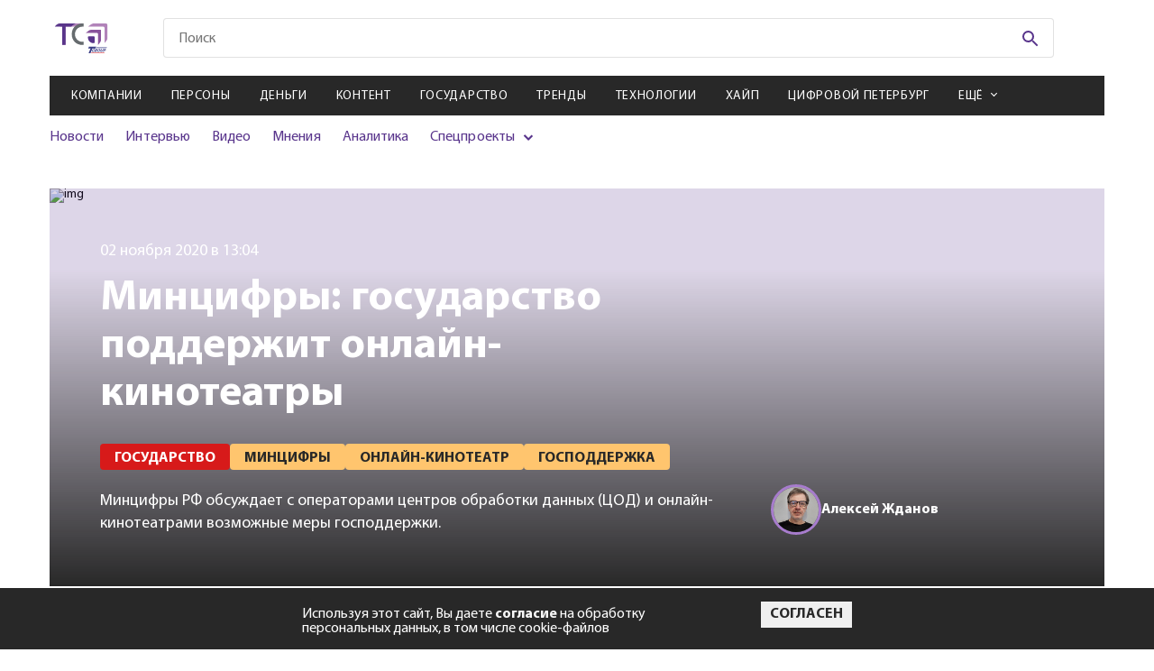

--- FILE ---
content_type: application/javascript; charset=UTF-8
request_url: https://telesputnik.ru/pages-Article-Article~pages-Article-Article_work-version.js
body_size: 5343
content:
(window["__LOADABLE_LOADED_CHUNKS__"] = window["__LOADABLE_LOADED_CHUNKS__"] || []).push([["pages-Article-Article~pages-Article-Article_work-version"],{

/***/ "./src/pages/Article/Components/content.tsx":
/*!**************************************************!*\
  !*** ./src/pages/Article/Components/content.tsx ***!
  \**************************************************/
/*! exports provided: Content */
/***/ (function(module, __webpack_exports__, __webpack_require__) {

"use strict";
__webpack_require__.r(__webpack_exports__);
/* WEBPACK VAR INJECTION */(function(module) {/* harmony export (binding) */ __webpack_require__.d(__webpack_exports__, "Content", function() { return Content; });
/* harmony import */ var react__WEBPACK_IMPORTED_MODULE_0__ = __webpack_require__(/*! react */ "./node_modules/react/index.js");
/* harmony import */ var react__WEBPACK_IMPORTED_MODULE_0___default = /*#__PURE__*/__webpack_require__.n(react__WEBPACK_IMPORTED_MODULE_0__);
(function () {
  var enterModule = (typeof reactHotLoaderGlobal !== 'undefined' ? reactHotLoaderGlobal : __webpack_require__(/*! react-hot-loader */ "./node_modules/react-hot-loader/index.js")).enterModule;
  enterModule && enterModule(module);
})();
function _slicedToArray(r, e) { return _arrayWithHoles(r) || _iterableToArrayLimit(r, e) || _unsupportedIterableToArray(r, e) || _nonIterableRest(); }
function _nonIterableRest() { throw new TypeError("Invalid attempt to destructure non-iterable instance.\nIn order to be iterable, non-array objects must have a [Symbol.iterator]() method."); }
function _unsupportedIterableToArray(r, a) { if (r) { if ("string" == typeof r) return _arrayLikeToArray(r, a); var t = {}.toString.call(r).slice(8, -1); return "Object" === t && r.constructor && (t = r.constructor.name), "Map" === t || "Set" === t ? Array.from(r) : "Arguments" === t || /^(?:Ui|I)nt(?:8|16|32)(?:Clamped)?Array$/.test(t) ? _arrayLikeToArray(r, a) : void 0; } }
function _arrayLikeToArray(r, a) { (null == a || a > r.length) && (a = r.length); for (var e = 0, n = Array(a); e < a; e++) n[e] = r[e]; return n; }
function _iterableToArrayLimit(r, l) { var t = null == r ? null : "undefined" != typeof Symbol && r[Symbol.iterator] || r["@@iterator"]; if (null != t) { var e, n, i, u, a = [], f = !0, o = !1; try { if (i = (t = t.call(r)).next, 0 === l) { if (Object(t) !== t) return; f = !1; } else for (; !(f = (e = i.call(t)).done) && (a.push(e.value), a.length !== l); f = !0); } catch (r) { o = !0, n = r; } finally { try { if (!f && null != t.return && (u = t.return(), Object(u) !== u)) return; } finally { if (o) throw n; } } return a; } }
function _arrayWithHoles(r) { if (Array.isArray(r)) return r; }

var Content = Object(react__WEBPACK_IMPORTED_MODULE_0__["memo"])(function (props) {
  var _useState = Object(react__WEBPACK_IMPORTED_MODULE_0__["useState"])(null),
    _useState2 = _slicedToArray(_useState, 2),
    content = _useState2[0],
    setContent = _useState2[1];
  function fixAnchorTargets(htmlString) {
    if (typeof window !== 'undefined') {
      var parser = new DOMParser();
      var doc = parser.parseFromString(htmlString, 'text/html');
      var links = doc.querySelectorAll("a[href*='#']");
      links.forEach(function (a) {
        a.removeAttribute('target');
      });
      setContent(doc.body.innerHTML);
    }
  }
  Object(react__WEBPACK_IMPORTED_MODULE_0__["useEffect"])(function () {
    if (document.getElementsByTagName('iframe').length) {
      var iframeWidth = document.getElementsByTagName('iframe')[0].clientWidth;
      var handleResize = function handleResize() {
        window.innerWidth < 992 && function () {
          var iframe = document.getElementsByTagName('iframe')[0];
          iframe.width = window.innerWidth > iframeWidth + 40 ? "".concat(iframeWidth, "px") : '100%';
          iframe.height = String(iframe.clientWidth / 1.77);
        }();
      };
      handleResize();
      window.addEventListener('resize', handleResize);
      return function () {
        window.removeEventListener('resize', handleResize);
      };
    }
  }, []);
  Object(react__WEBPACK_IMPORTED_MODULE_0__["useEffect"])(function () {
    fixAnchorTargets(props.html);
  }, [props.html]);
  if (!content) {
    return /*#__PURE__*/react__WEBPACK_IMPORTED_MODULE_0___default.a.createElement("div", {
      dangerouslySetInnerHTML: {
        __html: props.html
      }
    });
  }
  return /*#__PURE__*/react__WEBPACK_IMPORTED_MODULE_0___default.a.createElement("div", {
    dangerouslySetInnerHTML: {
      __html: content
    }
  });
  // const divRef = useRef(null);

  // useEffect(() => {
  //     let defaultValueEmbed = props.html;
  //     // defaultValueEmbed = defaultValueEmbed.replace(/\[\/script\]/g, '</script>');

  //     const fragment = document
  //         .createRange()
  //         .createContextualFragment(defaultValueEmbed);
  //     divRef.current.appendChild(fragment);
  // }, [props.html]);

  // return <div ref={divRef}></div>;
});
;
(function () {
  var reactHotLoader = (typeof reactHotLoaderGlobal !== 'undefined' ? reactHotLoaderGlobal : __webpack_require__(/*! react-hot-loader */ "./node_modules/react-hot-loader/index.js")).default;
  if (!reactHotLoader) {
    return;
  }
  reactHotLoader.register(Content, "Content", "C:\\telesputnik-front\\telesputnik-frontend\\src\\pages\\Article\\Components\\content.tsx");
})();
;
(function () {
  var leaveModule = (typeof reactHotLoaderGlobal !== 'undefined' ? reactHotLoaderGlobal : __webpack_require__(/*! react-hot-loader */ "./node_modules/react-hot-loader/index.js")).leaveModule;
  leaveModule && leaveModule(module);
})();
/* WEBPACK VAR INJECTION */}.call(this, __webpack_require__(/*! ./../../../../node_modules/webpack/buildin/harmony-module.js */ "./node_modules/webpack/buildin/harmony-module.js")(module)))

/***/ }),

/***/ "./src/store/ducks/article/selectors/articleListSelector.ts":
/*!******************************************************************!*\
  !*** ./src/store/ducks/article/selectors/articleListSelector.ts ***!
  \******************************************************************/
/*! exports provided: articleListSelector */
/***/ (function(module, __webpack_exports__, __webpack_require__) {

"use strict";
__webpack_require__.r(__webpack_exports__);
/* WEBPACK VAR INJECTION */(function(module) {/* harmony export (binding) */ __webpack_require__.d(__webpack_exports__, "articleListSelector", function() { return articleListSelector; });
/* harmony import */ var config__WEBPACK_IMPORTED_MODULE_0__ = __webpack_require__(/*! config */ "./src/config.ts");
/* harmony import */ var reselect__WEBPACK_IMPORTED_MODULE_1__ = __webpack_require__(/*! reselect */ "./node_modules/reselect/es/index.js");
/* harmony import */ var moment__WEBPACK_IMPORTED_MODULE_2__ = __webpack_require__(/*! moment */ "./node_modules/moment/moment.js");
/* harmony import */ var moment__WEBPACK_IMPORTED_MODULE_2___default = /*#__PURE__*/__webpack_require__.n(moment__WEBPACK_IMPORTED_MODULE_2__);
(function () {
  var enterModule = (typeof reactHotLoaderGlobal !== 'undefined' ? reactHotLoaderGlobal : __webpack_require__(/*! react-hot-loader */ "./node_modules/react-hot-loader/index.js")).enterModule;
  enterModule && enterModule(module);
})();
function _typeof(o) { "@babel/helpers - typeof"; return _typeof = "function" == typeof Symbol && "symbol" == typeof Symbol.iterator ? function (o) { return typeof o; } : function (o) { return o && "function" == typeof Symbol && o.constructor === Symbol && o !== Symbol.prototype ? "symbol" : typeof o; }, _typeof(o); }
function ownKeys(e, r) { var t = Object.keys(e); if (Object.getOwnPropertySymbols) { var o = Object.getOwnPropertySymbols(e); r && (o = o.filter(function (r) { return Object.getOwnPropertyDescriptor(e, r).enumerable; })), t.push.apply(t, o); } return t; }
function _objectSpread(e) { for (var r = 1; r < arguments.length; r++) { var t = null != arguments[r] ? arguments[r] : {}; r % 2 ? ownKeys(Object(t), !0).forEach(function (r) { _defineProperty(e, r, t[r]); }) : Object.getOwnPropertyDescriptors ? Object.defineProperties(e, Object.getOwnPropertyDescriptors(t)) : ownKeys(Object(t)).forEach(function (r) { Object.defineProperty(e, r, Object.getOwnPropertyDescriptor(t, r)); }); } return e; }
function _defineProperty(e, r, t) { return (r = _toPropertyKey(r)) in e ? Object.defineProperty(e, r, { value: t, enumerable: !0, configurable: !0, writable: !0 }) : e[r] = t, e; }
function _toPropertyKey(t) { var i = _toPrimitive(t, "string"); return "symbol" == _typeof(i) ? i : i + ""; }
function _toPrimitive(t, r) { if ("object" != _typeof(t) || !t) return t; var e = t[Symbol.toPrimitive]; if (void 0 !== e) { var i = e.call(t, r || "default"); if ("object" != _typeof(i)) return i; throw new TypeError("@@toPrimitive must return a primitive value."); } return ("string" === r ? String : Number)(t); }



var getContent = function getContent(data, id) {
  var contentDOM = '';
  if (data) {
    data.forEach(function (card, index) {
      var type = Object.keys(card)[0];
      var value = Object.values(card)[0];
      var contentCard = '<div>';
      if (type == 'ops') {
        contentCard = contentCard + "<div class=\"article-main\">".concat(value, "</div>");
      } else if (type == 'quote') {
        contentCard = contentCard + "<blockquote class=\"blockquote article-main__blockquote\">".concat(value, "</blockquote>");
      } else if (type == 'quoteAuthor') {
        var valueUrl = 'https://via.placeholder.com/200x200';
        if (value.url && value.url.length) {
          valueUrl = value.url;
        }
        contentCard = contentCard + "<div class=\"quote-author\">\n\n                                      <div class=\"quote-author__common\">\n\n                                        <div class=\"quote-author__image\">\n                                          <div\n                                            class=\"other-article article-main__other-article -card-image-preview-link\"\n                                          >\n                                            <img\n                                                src=\"".concat(valueUrl, "\"\n                                                alt=\"img\"\n                                                class=\"other-article__img\"\n                                            />\n                                          </div>\n                                        </div>\n\n                                        <div class=\"quote-author__name\">").concat(value.fio, "</div>\n                                        <div class=\"quote-author__place\">").concat(value.place, "</div>\n\n                                      </div>\n\n                                      <div class=\"quote-author__text\">").concat(value.text, "</div>\n                                    </div>");
      } else if (type == 'qa') {
        contentCard = contentCard + "<div class=\"qa\">\n                    <div class=\"qa__title\">".concat(value.title, "</div>\n                    <div class=\"qa__text\">").concat(value.text, "</div>\n                </div>");
      } else if (type == 'article') {
        var article = value;
        var articleTitle = article.title,
          articleMetas = article.meta,
          articlePreview = articleMetas && articleMetas.length > 0 && articleMetas.filter(function (item) {
            return item.slug == 'preview';
          }) || '',
          articleCategory = article.get_categories && article.get_categories.length > 0 && article.get_categories[0].title || '';
        contentCard = contentCard + "<a href=\"".concat(article.slug, "\"\n                                            class=\"other-article article-main__other-article\"\n                                        >\n                                            <span class=\"tag other-article__tag\">\n                                                ").concat(articleCategory, "\n                                            </span>\n                                            <img\n                                                src=\"").concat(articlePreview[0] && articlePreview[0].value || 'https://via.placeholder.com/1000x375', "\"\n                                                alt=\"img\"\n                                                class=\"other-article__img\"\n                                            />\n                                            <span class=\"other-article__title\">").concat(articleTitle, "</span>\n                                        </a>");
      } else if (type == 'image') {
        var imageUrl = value.url;
        if (!imageUrl || imageUrl && !imageUrl.length) {
          imageUrl = 'https://via.placeholder.com/1000x375';
        }
        contentCard = contentCard + "<div\n                                            class=\"other-article article-main__other-article\"\n                                        >\n                                            <img\n                                                src=\"".concat(imageUrl, "\"\n                                                alt=\"img\"\n                                                class=\"other-article__img\"\n                                            />\n                                            <span class=\"other-article__title\">").concat(value.description, "</span>\n                                        </div>");
      } else if (type == 'video') {
        var video = value.url,
          title = value.title,
          videoId = video.split('?v='),
          videoUrl = 'https://www.youtube.com/embed/' + videoId[1];
        if (video.indexOf('?v=') == -1) {
          videoUrl = video;
        }
        contentCard = contentCard + "<div class=\"post-video others__post-video article-main__video\" style=\"height: 375px;\">\n                                            <div class=\"post-video__link\">\n                                                <iframe id=\"video-".concat(id, "-").concat(index, "\" class=\"post-video__video\"  width=\"100%\" height=\"100%\" src=\"").concat(videoUrl, "?enablejsapi=1\" frameborder=\"0\" allow=\"accelerometer; autoplay; clipboard-write; encrypted-media; gyroscope; picture-in-picture\" allowfullscreen></iframe>\n                                                <h3 class=\"post-video__title\">\n                                                    ").concat(title, "\n                                                </h3>\n                                                <div class=\"tag tag--red post-video__tag\">\n                                                    \u0412\u0438\u0434\u0435\u043E\n                                                </div>\n                                                <div class=\"video-icon\">\n                                                    <div class=\"video-icon__triangle\"></div>\n                                                </div>\n                                            </div>\n                                        </div>");
      } else if (type == 'embed') {
        var addSpaceAfterLink = function addSpaceAfterLink(match) {
          var newString = match.replace('</a>', '');
          return '</a> ' + newString;
        };
        value = value.replace(/<\/a>[а-яА-Я]/g, addSpaceAfterLink);
        value = value.replace('[TEXT]', '');
        value = value.replace('[HTML]', '');
        value = value.replace('[script', '<script');
        value = value.replace('"]', '">');
        value = value.replace('[/script]', '</script>');
        value = value.replace(/&lt;/g, '<');
        value = value.replace(/&gt;/g, '>');
        contentCard = contentCard + value;
      }
      contentCard = contentCard + '</div>';
      contentDOM = contentDOM + contentCard;
    });
  }
  return contentDOM;
};
var articleList = function articleList(state) {
  return state.article.itemsArticleList;
};
var articleListSelector = Object(reselect__WEBPACK_IMPORTED_MODULE_1__["createSelector"])([articleList], function (items) {
  var data = {};
  if (items) {
    var like, dislike;
    if (items.likes) {
      like = items.likes.likes;
      dislike = items.likes.dislikes;
    }
    var dateArticle = items.created_at;
    if (items.publication_at) {
      dateArticle = items.publication_at;
    }
    var category = null;
    if (items.get_categories && items.get_categories.length > 0) {
      category = items.get_categories[0].slug;
    }
    data = {
      key: items.id,
      id: items.id,
      link: '/' + items.categories_path + '/' + items.slug,
      slug: items.slug,
      title: items.title,
      seo_title: items.seo_title,
      seo_description: items.seo_description,
      content: typeof items.content == 'string' && items.content && items.content.length > 1 && getContent(JSON.parse(items.content), items.id) || getContent(items.content, items.id),
      date: moment__WEBPACK_IMPORTED_MODULE_2___default()(dateArticle).locale('ru').format('DD MMMM YYYY в HH:mm'),
      dislike: dislike,
      type: 'news',
      img: 'article-header-img',
      announce_img: Object(config__WEBPACK_IMPORTED_MODULE_0__["getPreview"])(items.get_post_types, items.announce_img, category, null, moment__WEBPACK_IMPORTED_MODULE_2___default()(dateArticle)),
      announce_text: items.announce_text,
      like: like,
      category: items.get_categories && items.get_categories.length > 0 && items.get_categories[0].title || null,
      categorySlug: items.get_categories && items.get_categories.length > 0 && items.get_categories[0].slug || null,
      tags: items.get_tags,
      path: items.categories_path,
      author: _objectSpread(_objectSpread({}, items.author), {}, {
        avatar: items.author && items.author.avatar && (items.author.avatar.indexOf('http') !== -1 && items.author.avatar || config__WEBPACK_IMPORTED_MODULE_0__["prefixApiUrl"] + 'storage/' + items.author.avatar) || '/img/no-avatar-comment.png'
      }),
      additional_authors: _objectSpread(_objectSpread({}, items.additional_authors), {}, {
        avatar: items.author && items.author.avatar && (items.author.avatar.indexOf('http') !== -1 && items.author.avatar || config__WEBPACK_IMPORTED_MODULE_0__["prefixApiUrl"] + 'storage/' + items.author.avatar) || '/img/no-avatar-comment.png'
      }),
      user_id: items.author_id && parseInt(items.author_id) || items.user_id,
      banner: items.ads_img && "<img src=\"".concat(config__WEBPACK_IMPORTED_MODULE_0__["prefixApiUrl"], "storage/").concat(items.ads_img, "\" />") || items.ads_banner,
      next_post: items.next_post
    };
  }
  return data;
});
;
(function () {
  var reactHotLoader = (typeof reactHotLoaderGlobal !== 'undefined' ? reactHotLoaderGlobal : __webpack_require__(/*! react-hot-loader */ "./node_modules/react-hot-loader/index.js")).default;
  if (!reactHotLoader) {
    return;
  }
  reactHotLoader.register(getContent, "getContent", "C:\\telesputnik-front\\telesputnik-frontend\\src\\store\\ducks\\article\\selectors\\articleListSelector.ts");
  reactHotLoader.register(articleList, "articleList", "C:\\telesputnik-front\\telesputnik-frontend\\src\\store\\ducks\\article\\selectors\\articleListSelector.ts");
  reactHotLoader.register(articleListSelector, "articleListSelector", "C:\\telesputnik-front\\telesputnik-frontend\\src\\store\\ducks\\article\\selectors\\articleListSelector.ts");
})();
;
(function () {
  var leaveModule = (typeof reactHotLoaderGlobal !== 'undefined' ? reactHotLoaderGlobal : __webpack_require__(/*! react-hot-loader */ "./node_modules/react-hot-loader/index.js")).leaveModule;
  leaveModule && leaveModule(module);
})();
/* WEBPACK VAR INJECTION */}.call(this, __webpack_require__(/*! ./../../../../../node_modules/webpack/buildin/harmony-module.js */ "./node_modules/webpack/buildin/harmony-module.js")(module)))

/***/ }),

/***/ "./src/store/ducks/article/selectors/articleSelector.ts":
/*!**************************************************************!*\
  !*** ./src/store/ducks/article/selectors/articleSelector.ts ***!
  \**************************************************************/
/*! exports provided: articleSelector */
/***/ (function(module, __webpack_exports__, __webpack_require__) {

"use strict";
__webpack_require__.r(__webpack_exports__);
/* WEBPACK VAR INJECTION */(function(module) {/* harmony export (binding) */ __webpack_require__.d(__webpack_exports__, "articleSelector", function() { return articleSelector; });
/* harmony import */ var config__WEBPACK_IMPORTED_MODULE_0__ = __webpack_require__(/*! config */ "./src/config.ts");
/* harmony import */ var reselect__WEBPACK_IMPORTED_MODULE_1__ = __webpack_require__(/*! reselect */ "./node_modules/reselect/es/index.js");
/* harmony import */ var moment__WEBPACK_IMPORTED_MODULE_2__ = __webpack_require__(/*! moment */ "./node_modules/moment/moment.js");
/* harmony import */ var moment__WEBPACK_IMPORTED_MODULE_2___default = /*#__PURE__*/__webpack_require__.n(moment__WEBPACK_IMPORTED_MODULE_2__);
(function () {
  var enterModule = (typeof reactHotLoaderGlobal !== 'undefined' ? reactHotLoaderGlobal : __webpack_require__(/*! react-hot-loader */ "./node_modules/react-hot-loader/index.js")).enterModule;
  enterModule && enterModule(module);
})();
function _typeof(o) { "@babel/helpers - typeof"; return _typeof = "function" == typeof Symbol && "symbol" == typeof Symbol.iterator ? function (o) { return typeof o; } : function (o) { return o && "function" == typeof Symbol && o.constructor === Symbol && o !== Symbol.prototype ? "symbol" : typeof o; }, _typeof(o); }
function _toConsumableArray(r) { return _arrayWithoutHoles(r) || _iterableToArray(r) || _unsupportedIterableToArray(r) || _nonIterableSpread(); }
function _nonIterableSpread() { throw new TypeError("Invalid attempt to spread non-iterable instance.\nIn order to be iterable, non-array objects must have a [Symbol.iterator]() method."); }
function _unsupportedIterableToArray(r, a) { if (r) { if ("string" == typeof r) return _arrayLikeToArray(r, a); var t = {}.toString.call(r).slice(8, -1); return "Object" === t && r.constructor && (t = r.constructor.name), "Map" === t || "Set" === t ? Array.from(r) : "Arguments" === t || /^(?:Ui|I)nt(?:8|16|32)(?:Clamped)?Array$/.test(t) ? _arrayLikeToArray(r, a) : void 0; } }
function _iterableToArray(r) { if ("undefined" != typeof Symbol && null != r[Symbol.iterator] || null != r["@@iterator"]) return Array.from(r); }
function _arrayWithoutHoles(r) { if (Array.isArray(r)) return _arrayLikeToArray(r); }
function _arrayLikeToArray(r, a) { (null == a || a > r.length) && (a = r.length); for (var e = 0, n = Array(a); e < a; e++) n[e] = r[e]; return n; }
function ownKeys(e, r) { var t = Object.keys(e); if (Object.getOwnPropertySymbols) { var o = Object.getOwnPropertySymbols(e); r && (o = o.filter(function (r) { return Object.getOwnPropertyDescriptor(e, r).enumerable; })), t.push.apply(t, o); } return t; }
function _objectSpread(e) { for (var r = 1; r < arguments.length; r++) { var t = null != arguments[r] ? arguments[r] : {}; r % 2 ? ownKeys(Object(t), !0).forEach(function (r) { _defineProperty(e, r, t[r]); }) : Object.getOwnPropertyDescriptors ? Object.defineProperties(e, Object.getOwnPropertyDescriptors(t)) : ownKeys(Object(t)).forEach(function (r) { Object.defineProperty(e, r, Object.getOwnPropertyDescriptor(t, r)); }); } return e; }
function _defineProperty(e, r, t) { return (r = _toPropertyKey(r)) in e ? Object.defineProperty(e, r, { value: t, enumerable: !0, configurable: !0, writable: !0 }) : e[r] = t, e; }
function _toPropertyKey(t) { var i = _toPrimitive(t, "string"); return "symbol" == _typeof(i) ? i : i + ""; }
function _toPrimitive(t, r) { if ("object" != _typeof(t) || !t) return t; var e = t[Symbol.toPrimitive]; if (void 0 !== e) { var i = e.call(t, r || "default"); if ("object" != _typeof(i)) return i; throw new TypeError("@@toPrimitive must return a primitive value."); } return ("string" === r ? String : Number)(t); }



var getContent = function getContent(data, id) {
  var contentDOM = '';
  if (data) {
    data.forEach(function (card, index) {
      var type = Object.keys(card)[0];
      var value = Object.values(card)[0];
      var contentCard = '<div>';
      if (type == 'ops') {
        contentCard = contentCard + "<div class=\"article-main\">".concat(value, "</div>");
      } else if (type == 'quote') {
        contentCard = contentCard + "<blockquote class=\"blockquote article-main__blockquote\">".concat(value, "</blockquote>");
      } else if (type == 'quoteAuthor') {
        var valueUrl = 'https://via.placeholder.com/200x200';
        if (value.url && value.url.length) {
          valueUrl = value.url;
        }
        contentCard = contentCard + "<div class=\"quote-author\">\n\n                                      <div class=\"quote-author__common\">\n\n                                        <div class=\"quote-author__image\">\n                                          <div\n                                            class=\"other-article article-main__other-article -card-image-preview-link\"\n                                          >\n                                            <img\n                                                src=\"".concat(valueUrl, "\"\n                                                alt=\"img\"\n                                                class=\"other-article__img\"\n                                            />\n                                          </div>\n                                        </div>\n\n                                        <div class=\"quote-author__name\">").concat(value.fio, "</div>\n                                        <div class=\"quote-author__place\">").concat(value.place, "</div>\n\n                                      </div>\n\n                                      <div class=\"quote-author__text\">").concat(value.text, "</div>\n                                    </div>");
      } else if (type == 'qa') {
        contentCard = contentCard + "<div class=\"qa\">\n                    <div class=\"qa__title\">".concat(value.title, "</div>\n                    <div class=\"qa__text\">").concat(value.text, "</div>\n                </div>");
      } else if (type == 'article') {
        var _article = value;
        var articleTitle = _article.title,
          articleMetas = _article.meta,
          articlePreview = articleMetas && articleMetas.length > 0 && articleMetas.filter(function (item) {
            return item.slug == 'preview';
          }) || '',
          articleCategory = _article.get_categories && _article.get_categories.length > 0 && _article.get_categories[0].title || '';
        contentCard = contentCard + "<a href=\"".concat(_article.slug, "\"\n                                            class=\"other-article article-main__other-article\"\n                                        >\n                                            <span class=\"tag other-article__tag\">\n                                                ").concat(articleCategory, "\n                                            </span>\n                                            <img\n                                                src=\"").concat(articlePreview[0] && articlePreview[0].value || 'https://via.placeholder.com/1000x375', "\"\n                                                alt=\"img\"\n                                                class=\"other-article__img\"\n                                            />\n                                            <span class=\"other-article__title\">").concat(articleTitle, "</span>\n                                        </a>");
      } else if (type == 'image') {
        var imageUrl = value.url;
        if (!imageUrl || imageUrl && !imageUrl.length) {
          imageUrl = 'https://via.placeholder.com/1000x375';
        }
        contentCard = contentCard + "<div\n                                            class=\"other-article article-main__other-article\"\n                                        >\n                                            <img\n                                                src=\"".concat(imageUrl, "\"\n                                                alt=\"img\"\n                                                class=\"other-article__img\"\n                                            />\n                                            <span class=\"other-article__title\">").concat(value.description, "</span>\n                                        </div>");
      } else if (type == 'video') {
        var video = value.url,
          title = value.title,
          videoId = video.split('?v='),
          videoUrl = 'https://www.youtube.com/embed/' + videoId[1];
        if (video.indexOf('?v=') == -1) {
          videoUrl = video;
        }
        contentCard = contentCard + "<div class=\"post-video others__post-video article-main__video\" style=\"height: 375px;\">\n                                            <div class=\"post-video__link\">\n                                                <iframe id=\"video-".concat(id, "-").concat(index, "\" class=\"post-video__video\" width=\"100%\" height=\"100%\" src=\"").concat(videoUrl, "?enablejsapi=1\" frameborder=\"0\" allow=\"accelerometer; autoplay; clipboard-write; encrypted-media; gyroscope; picture-in-picture\" allowfullscreen></iframe>\n                                                <h3 class=\"post-video__title\">\n                                                    ").concat(title, "\n                                                </h3>\n                                                <div class=\"tag tag--red post-video__tag\">\n                                                    \u0412\u0438\u0434\u0435\u043E\n                                                </div>\n                                                <div class=\"video-icon\">\n                                                    <div class=\"video-icon__triangle\"></div>\n                                                </div>\n                                            </div>\n                                        </div>");
      } else if (type == 'embed') {
        var addSpaceAfterLink = function addSpaceAfterLink(match) {
          var newString = match.replace('</a>', '');
          return '</a> ' + newString;
        };
        value = value.replace(/<\/a>[а-яА-Я]/g, addSpaceAfterLink);
        value = value.replace('[TEXT]', '');
        value = value.replace('[HTML]', '');
        value = value.replace('[script', '<script');
        value = value.replace('"]', '">');
        value = value.replace('[/script]', '</script>');
        value = value.replace(/&lt;/g, '<');
        value = value.replace(/&gt;/g, '>');
        contentCard = contentCard + value;
      }
      contentCard = contentCard + '</div>';
      contentDOM = contentDOM + contentCard;
    });
  }
  return contentDOM;
};
var article = function article(state) {
  return state.article.items;
};
var articleSelector = Object(reselect__WEBPACK_IMPORTED_MODULE_1__["createSelector"])([article], function (items) {
  var data = {};
  if (items) {
    var like, dislike;
    if (items.likes) {
      like = items.likes.likes;
      dislike = items.likes.dislikes;
    }
    var dateArticle = items.created_at;
    if (items.publication_at) {
      dateArticle = items.publication_at;
    }
    var category = null;
    if (items.get_categories && items.get_categories.length > 0) {
      category = items.get_categories[0].slug;
    }
    data = {
      key: items.id,
      id: items.id,
      link: '/' + items.categories_path + '/' + items.slug,
      slug: items.slug,
      title: items.title,
      seo_title: items.seo_title,
      seo_description: items.seo_description,
      content: typeof items.content == 'string' && items.content && items.content.length > 1 && getContent(JSON.parse(items.content), items.id) || getContent(items.content, items.id),
      date: moment__WEBPACK_IMPORTED_MODULE_2___default()(dateArticle).locale('ru').format('DD MMMM YYYY в HH:mm'),
      dislike: dislike,
      type: 'news',
      img: 'article-header-img',
      announce_img: Object(config__WEBPACK_IMPORTED_MODULE_0__["getPreview"])(items.get_post_types, items.announce_img, category, null, moment__WEBPACK_IMPORTED_MODULE_2___default()(dateArticle)),
      announce_text: items.announce_text,
      like: like,
      category: items.get_categories && items.get_categories.length > 0 && items.get_categories[0].title || null,
      categorySlug: items.get_categories && items.get_categories.length > 0 && items.get_categories[0].slug || null,
      tags: items.get_tags,
      path: items.categories_path,
      author: _objectSpread(_objectSpread({}, items.author), {}, {
        avatar: items.author && items.author.avatar && (items.author.avatar.indexOf('http') !== -1 && items.author.avatar || config__WEBPACK_IMPORTED_MODULE_0__["prefixApiUrl"] + 'storage/' + items.author.avatar)
      }),
      additional_authors: items.additional_authors ? _toConsumableArray(items.additional_authors).map(function (item) {
        return _objectSpread(_objectSpread({}, item), {}, {
          avatar: item.avatar && (item.avatar.indexOf('http') !== -1 && item.avatar || config__WEBPACK_IMPORTED_MODULE_0__["prefixApiUrl"] + 'storage/' + item.avatar)
        });
      }) : [],
      user_id: items.author_id && parseInt(items.author_id) || items.user_id,
      banner: items.ads_img && "<img src=\"".concat(config__WEBPACK_IMPORTED_MODULE_0__["prefixApiUrl"], "storage/").concat(items.ads_img, "\" />") || items.ads_banner,
      next_post: items.next_post,
      exclusive_material: items.exclusive_material,
      status: items.status
    };
  }
  return data;
});
;
(function () {
  var reactHotLoader = (typeof reactHotLoaderGlobal !== 'undefined' ? reactHotLoaderGlobal : __webpack_require__(/*! react-hot-loader */ "./node_modules/react-hot-loader/index.js")).default;
  if (!reactHotLoader) {
    return;
  }
  reactHotLoader.register(getContent, "getContent", "C:\\telesputnik-front\\telesputnik-frontend\\src\\store\\ducks\\article\\selectors\\articleSelector.ts");
  reactHotLoader.register(article, "article", "C:\\telesputnik-front\\telesputnik-frontend\\src\\store\\ducks\\article\\selectors\\articleSelector.ts");
  reactHotLoader.register(articleSelector, "articleSelector", "C:\\telesputnik-front\\telesputnik-frontend\\src\\store\\ducks\\article\\selectors\\articleSelector.ts");
})();
;
(function () {
  var leaveModule = (typeof reactHotLoaderGlobal !== 'undefined' ? reactHotLoaderGlobal : __webpack_require__(/*! react-hot-loader */ "./node_modules/react-hot-loader/index.js")).leaveModule;
  leaveModule && leaveModule(module);
})();
/* WEBPACK VAR INJECTION */}.call(this, __webpack_require__(/*! ./../../../../../node_modules/webpack/buildin/harmony-module.js */ "./node_modules/webpack/buildin/harmony-module.js")(module)))

/***/ }),

/***/ "./src/store/ducks/article/selectors/index.ts":
/*!****************************************************!*\
  !*** ./src/store/ducks/article/selectors/index.ts ***!
  \****************************************************/
/*! exports provided: articleSelector, articleListSelector */
/***/ (function(module, __webpack_exports__, __webpack_require__) {

"use strict";
__webpack_require__.r(__webpack_exports__);
/* harmony import */ var _articleSelector__WEBPACK_IMPORTED_MODULE_0__ = __webpack_require__(/*! ./articleSelector */ "./src/store/ducks/article/selectors/articleSelector.ts");
/* harmony reexport (safe) */ __webpack_require__.d(__webpack_exports__, "articleSelector", function() { return _articleSelector__WEBPACK_IMPORTED_MODULE_0__["articleSelector"]; });

/* harmony import */ var _articleListSelector__WEBPACK_IMPORTED_MODULE_1__ = __webpack_require__(/*! ./articleListSelector */ "./src/store/ducks/article/selectors/articleListSelector.ts");
/* harmony reexport (safe) */ __webpack_require__.d(__webpack_exports__, "articleListSelector", function() { return _articleListSelector__WEBPACK_IMPORTED_MODULE_1__["articleListSelector"]; });




/***/ })

}]);
//# sourceMappingURL=pages-Article-Article~pages-Article-Article_work-version.js.map

--- FILE ---
content_type: application/javascript
request_url: https://smi2.ru/counter/settings?payload=CMaGAw&cb=_callbacks____0mkhb3esb
body_size: 1516
content:
_callbacks____0mkhb3esb("[base64]");